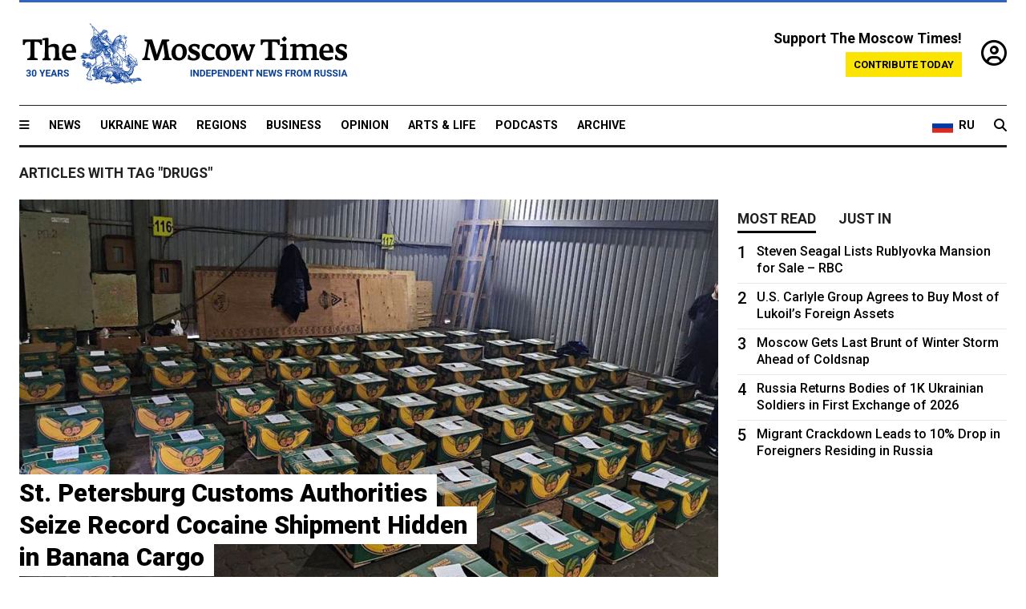

--- FILE ---
content_type: text/html; charset=UTF-8
request_url: https://www.themoscowtimes.com/tag/drugs
body_size: 9506
content:
<!DOCTYPE html>
<html lang="en">

<head>
  <meta name="googlebot" content="noarchive">

  <base href="https://www.themoscowtimes.com/" />
  <meta charset="utf-8">
  <meta http-equiv="X-UA-Compatible" content="IE=edge,chrome=1">
  <meta name="viewport" content="width=device-width, initial-scale=1" />
  <meta name="theme-color" content="#5882b5">
  <link rel="shortcut icon" href="https://static.themoscowtimes.com/img/icons/favicon.ico">

  <link rel="publisher" href="https://plus.google.com/114467228383524488842" />

  <link rel="apple-touch-icon-precomposed" sizes="152x152"
    href="https://static.themoscowtimes.com/img/icons/apple-touch-icon-152x152.png">
  <link rel="apple-touch-icon-precomposed" sizes="144x144"
    href="https://static.themoscowtimes.com/img/icons/apple-touch-icon-144x144.png">
  <link rel="apple-touch-icon-precomposed" sizes="120x120"
    href="https://static.themoscowtimes.com/img/icons/apple-touch-icon-120x120.png">
  <link rel="apple-touch-icon-precomposed" sizes="114x114"
    href="https://static.themoscowtimes.com/img/icons/apple-touch-icon-114x114.png">
  <link rel="apple-touch-icon-precomposed" sizes="76x76"
    href="https://static.themoscowtimes.com/img/icons/apple-touch-icon-76x76.png">
  <link rel="apple-touch-icon-precomposed" sizes="72x72"
    href="https://static.themoscowtimes.com/img/icons/apple-touch-icon-72x72.png">
  <link rel="apple-touch-icon-precomposed" href="https://static.themoscowtimes.com/img/icons/apple-touch-icon-57x57.png">

  <meta property="og:site_name" content="The Moscow Times" />

  <meta property="fb:admins" content="1190953093,691361317" />
  <meta property="fb:app_id" content="1446863628952411" />

  <meta name="twitter:site" content="@MoscowTimes">
  <meta name="twitter:creator" content="@MoscowTimes">
  <meta property="twitter:account_id" content="19527964">
  <meta name="twitter:card" content="summary_large_image"> <!-- or summary -->

  
<title>Articles - The Moscow Times</title>

	<link rel="canonical" href="https://www.themoscowtimes.com/tag/Drugs">

	<meta name="keywords" content="news,russia,moscow,tag">
	<meta name="description" content="Independent news from Russia">
	<meta name="thumbnail" content="https://static.themoscowtimes.com/img/thumb_default.jpg">

	<meta property="og:url" content="https://www.themoscowtimes.com/tag/Drugs">
	<meta property="og:title" content="Articles - The Moscow Times">
	<meta property="og:description" content="Independent news from Russia">
	<meta property="og:image" content="https://static.themoscowtimes.com/img/share_default.jpg">
	<meta property="og:image:width" content="1360">
	<meta property="og:image:height" content="500">
	<meta property="twitter:description" content="Independent news from Russia">
	<meta property="twitter:image:src" content="https://static.themoscowtimes.com/img/share_default.jpg">


<script type="application/ld+json" data-json-ld-for-pagemetadata>
	{"@context":"http:\/\/schema.org\/","@type":"BreadcrumbList","itemListElement":[{"@type":"ListItem","position":1,"name":"The Moscow Times","item":"https:\/\/www.themoscowtimes.com\/"},{"@type":"ListItem","position":2,"name":"News","item":"https:\/\/www.themoscowtimes.com\/news"}]}</script>
  <!-- load stylesheets -->
  <link type="text/css" href="https://static.themoscowtimes.com/css/main.css?v=88" rel="stylesheet" media="screen" />
  <!-- Other CSS assets -->
  
  <link rel="dns-prefetch" href="//www.google-analytics.com" />

  <script type="application/ld+json">
  {
    "@context": "http://schema.org",
    "@type": "NewsMediaOrganization",
    "address": {
      "@type": "PostalAddress",
      "addressCountry": "RU",
      "addressLocality": "Moscow",
      "postalCode": "",
      "streetAddress": ""
    },
    "name": "The Moscow Times",
    "email": "general@themoscowtimes.com",
    "telephone": "",
    "url": "https://themoscowtimes.com",
    "logo": "https://static.themoscowtimes.com/img/logo_1280.png"
  }
  </script>

  <script type="application/ld+json">
  {
    "@context": "https://schema.org",
    "@type": "WebSite",
    "url": "https://www.themoscowtimes.com/",
    }
  </script>
  
<!-- Google Tag Manager -->
<script>
	(function (w, d, s, l, i) {
		w[l] = w[l] || [];
		w[l].push({
			"gtm.start": new Date().getTime(),
			event: "gtm.js",
		});
		var f = d.getElementsByTagName(s)[0],
			j = d.createElement(s),
			dl = l != "dataLayer" ? "&l=" + l : "";
		j.async = true;
		j.src = "https://www.googletagmanager.com/gtm.js?id=" + i + dl;
		f.parentNode.insertBefore(j, f);
	})(window, document, "script", "dataLayer", "GTM-TR8JKK");
</script>
<!-- End Google Tag Manager -->

<!-- Global site tag (gtag.js) - GA4 -->
<script
	async
	src="https://www.googletagmanager.com/gtag/js?id=G-7PDWRZPVQJ"
></script>
<script>
	window.dataLayer = window.dataLayer || [];
	function gtag() {
		dataLayer.push(arguments);
	}
	gtag("js", new Date());
	gtag("config", "G-7PDWRZPVQJ", {
		send_page_view: false,
	});
</script>

<!-- Yandex Zen -->
<meta name="yandex-verification" content="45c6975db53b11d6" /></head>


<body class="article-index" y-use="Main">
  <!-- Google Tag Manager (noscript) -->
<noscript><iframe
		src="https://www.googletagmanager.com/ns.html?id=GTM-TR8JKK"
		height="0"
		width="0"
		style="display: none; visibility: hidden"></iframe>
</noscript>
<!-- End Google Tag Manager (noscript) -->




  
<div y-use="ProgressBar" class="progress-bar"></div>


   
<div class="container">
  <div class="site-header py-3 hidden-xs">
	<a href="https://www.themoscowtimes.com/" class="site-header__logo" title="The Moscow Times - Independent News from Russia" >
		<img src="https://static.themoscowtimes.com/img/logo_tmt_30_yo.svg" alt="The Moscow Times"  />
	</a>

		<div class="site-header__contribute contribute-teaser hidden-xs">
		<div class="contribute-teaser__cta mb-1">Support The Moscow Times!</div>
		<a class="contribute-teaser__button"
		   href="https://www.themoscowtimes.com/contribute?utm_source=contribute&utm_medium=internal-header"
		   class="contribute-teaser__cta">Contribute today</a>
	</div>


	<div class="site-header__account">
		<div class="identity" aria-label="[[account]]">
	<a y-name="signin" href="https://www.themoscowtimes.com/account" class="identity__signin">
		<i class="fa fa-user-circle-o"></i>
	</a>


	<div y-name="account" class="identity__account" style="display:none">
		<div class="identity__letter" href="https://www.themoscowtimes.com/account" y-name="letter"></div>
		<div y-name="menu" class="identity__menu" style="display:none">
			<a class="identity__menu__item identity__dashboard" href="https://www.themoscowtimes.com/account">My account</a>
			<a class="identity__menu__item identity__signout" href="https://www.themoscowtimes.com/account/signout">Signout</a>
		</div>
	</div>
</div>	</div>


</div></div>

<div class="container">
	<div class="navigation" y-use="Navigation">

	
<div class="nav-expanded" style="display: none;" y-name="expanded">
	<div class="nav-overlay"></div>
	<div class="nav-container" y-name="container">
		<div class="container">
			<div class="nav-container__inner">
				<div class="nav-expanded__header">
					<div class="nav-expanded__close" y-name="close">&times;</div>
				</div>
				<nav class="">
					<ul class="depth-0" >

<li class="has-child" >
<a href="#" >Sections</a>
<ul class="depth-1" >

<li class="" >
<a href="/" >Home</a>
</li>

<li class="" >
<a href="https://www.themoscowtimes.com/ukraine-war" >Ukraine War</a>
</li>

<li class="" >
<a href="/news" >News</a>
</li>

<li class="" >

</li>

<li class="" >
<a href="/opinion" >Opinion</a>
</li>

<li class="" >
<a href="/business" >Business</a>
</li>

<li class="" >
<a href="/arts-and-life" >Arts and Life</a>
</li>

</ul>

</li>

<li class="has-child" >
<a href="#" ></a>
<ul class="depth-1" >

<li class="" >
<a href="/tag/Regions" >Regions</a>
</li>

<li class="" >
<a href="/podcasts" >Podcasts</a>
</li>

<li class="" >
<a href="/galleries" >Galleries</a>
</li>

<li class="" >
<a href="/newsletters" >Newsletters</a>
</li>

<li class="" >
<a href="/lectures" >TMT Lecture Series</a>
</li>

<li class="" >
<a href="/search" >Archive</a>
</li>

</ul>

</li>

<li class="has-child" >
<a href="#" >Multimedia projects</a>
<ul class="depth-1" >

<li class="" >
<a href="https://mothersanddaughters.themoscowtimes.com/" >Mothers &amp; Daughters</a>
</li>

<li class="" >
<a href="https://generationp.themoscowtimes.com/" >Generation P</a>
</li>

</ul>

</li>

</ul>
				</nav>
			</div>
		</div>
	</div>
</div>


	<nav class="nav-top">
		<div class="menu-trigger" y-name="open"><i class="fa fa-reorder"></i></div>
		<div class="nav-top__logo--xs hidden-sm-up">
			<a href="https://www.themoscowtimes.com/" class="site-header__logo " title="The Moscow Times - Independent News from Russia">
				<img src="https://static.themoscowtimes.com/img/logo_tmt_30_yo.svg" alt="The Moscow Times" />
			</a>
		</div>
		<ul class="nav-top__list" >

<li class="" >
<a href="/news" >News</a>
</li>

<li class="" >
<a href="https://www.themoscowtimes.com/ukraine-war" >Ukraine War</a>
</li>

<li class="" >
<a href="/tag/Regions" >Regions</a>
</li>

<li class="" >
<a href="/business" >Business</a>
</li>

<li class="" >
<a href="/opinion" >Opinion</a>
</li>

<li class="" >
<a href="https://www.themoscowtimes.com/arts-and-life" >Arts &amp; Life</a>
</li>

<li class="" >
<a href="/podcasts" >Podcasts</a>
</li>

<li class="" >
<a href="/search" >Archive</a>
</li>

</ul>

		<div class="nav-top__wrapper">
			<div class="nav-top__extra">
				<a href="https://ru.themoscowtimes.com" class="nav-top__lang-toggle">
					<svg xmlns="http://www.w3.org/2000/svg" viewBox="0 0 9 6" width="26" height="18">
						<rect fill="#fff" width="9" height="3" />
						<rect fill="#d52b1e" y="3" width="9" height="3" />
						<rect fill="#0039a6" y="2" width="9" height="2" />
					</svg>
					<span>RU</span>
				</a>
			</div>
			<a href="https://www.themoscowtimes.com/search" title="Search" class="nav-top__search">
				<i class="fa fa-search"></i>
			</a>
			<div class="nav-top__account hidden-sm-up">
				 <div class="identity" aria-label="[[account]]">
	<a y-name="signin" href="https://www.themoscowtimes.com/account" class="identity__signin">
		<i class="fa fa-user-circle-o"></i>
	</a>


	<div y-name="account" class="identity__account" style="display:none">
		<div class="identity__letter" href="https://www.themoscowtimes.com/account" y-name="letter"></div>
		<div y-name="menu" class="identity__menu" style="display:none">
			<a class="identity__menu__item identity__dashboard" href="https://www.themoscowtimes.com/account">My account</a>
			<a class="identity__menu__item identity__signout" href="https://www.themoscowtimes.com/account/signout">Signout</a>
		</div>
	</div>
</div> 			</div>
		</div>
	</nav>
</div></div>

<div class="container">
	 	<div class="contribute-teaser-mobile hidden-sm-up">
		<div class="contribute-teaser-mobile__cta">
			<span>Support The Moscow Times!</span>
		</div>
		<div class="contribute-teaser-mobile__container">
			<a class="contribute-teaser-mobile__container__button"
			   href="https://www.themoscowtimes.com/contribute?utm_source=contribute&utm_medium=internal-header-mobile"
			   class="contribute-teaser__cta">Contribute today</a>
		</div>

	</div>
 </div>


<div class="container">
	<div class="row-flex">
		<div class="col">
			<section class="cluster cluster--section-articles mb-4">

				<div class="cluster__header">
																<h1 class="cluster__label">Articles with tag "Drugs"</h1>
									</div>
				<div class="row-flex">
																						<div class="col-12 col-12-md col-12-sm">
							
<div
	class="article-excerpt-lead article-excerpt-lead--primary "
	data-url="https://www.themoscowtimes.com/2025/09/19/st-petersburg-customs-authorities-seize-record-cocaine-shipment-hidden-in-banana-cargo-a90572"
	data-title="St. Petersburg Customs Authorities Seize Record Cocaine Shipment Hidden in Banana Cargo"
>
	<a href="https://www.themoscowtimes.com/2025/09/19/st-petersburg-customs-authorities-seize-record-cocaine-shipment-hidden-in-banana-cargo-a90572" class="article-excerpt-lead__link" title="St. Petersburg Customs Authorities Seize Record Cocaine Shipment Hidden in Banana Cargo">
		<div class=" article-excerpt-lead__image-wrapper">
			<figure>
				

	<img src="https://static.themoscowtimes.com/image/article_1360/66/photo_2025-09-19122135.jpg" />

															</figure>
		</div>
		<div class="article-excerpt-lead__content">
			

						<h3 class="article-excerpt-lead__headline">
				<span class="wrap wrap1">
					<span class="wrap wrap2">

						
						
						<span>St. Petersburg Customs Authorities Seize Record Cocaine Shipment Hidden in Banana Cargo</span>
					</span>
				</span>
			</h3>
			<div class="article-excerpt-lead__teaser">

				<span class="wrap wrap1">
					<span class="wrap wrap2">
						Authorities seized more than 1.5 metric tons of cocaine concealed in a shipment of bananas from Ecuador, calling it the country’s largest-ever drug bust...					</span>
				</span>
			</div>

					</div>

	</a>
</div>						</div>
																	<div class="col-4 col-12-md col-4-sm">
							

<div
	class="article-excerpt-default article-excerpt-default--news"
	data-url="https://www.themoscowtimes.com/2025/09/05/film-and-tv-star-aglaya-tarasova-detained-at-moscow-airport-charged-with-drug-smuggling-a90442"
	data-title="Film and TV Star Aglaya Tarasova Detained at Moscow Airport, Charged With Drug Smuggling"
>

	<a href="https://www.themoscowtimes.com/2025/09/05/film-and-tv-star-aglaya-tarasova-detained-at-moscow-airport-charged-with-drug-smuggling-a90442" class="article-excerpt-default__link" title="Film and TV Star Aglaya Tarasova Detained at Moscow Airport, Charged With Drug Smuggling">
					<div class=" article-excerpt-default__image-wrapper">
				<figure>
					 

	<img src="https://static.themoscowtimes.com/image/article_640/06/TASS_80630790.jpg" />
 
																			</figure>
			</div>
		
		<div class="article-excerpt-default__content">
							 

 						
			<h3 class="article-excerpt-default__headline">
								Film and TV Star Aglaya Tarasova Detained at Moscow Airport, Charged With Drug Smuggling			</h3>

			
							<div class="article-excerpt-default__teaser">Tarasova is the daughter of actress Ksenia Rapporport, who has publicly condemned Russia’s full-scale invasion of Ukraine.</div>
										<div class="readtime">
					1&nbsp;Min read				</div>
					</div>
	</a>
</div>						</div>
																	<div class="col-4 col-12-md col-4-sm">
							 

<div
	class="article-excerpt-default article-excerpt-default--news"
	data-url="https://www.themoscowtimes.com/2025/07/16/russian-customs-authorities-seize-153m-worth-of-cocaine-hidden-in-banana-shipment-a89843"
	data-title="Russian Customs Authorities Seize $153M Worth of Cocaine Hidden in Banana Shipment"
>

	<a href="https://www.themoscowtimes.com/2025/07/16/russian-customs-authorities-seize-153m-worth-of-cocaine-hidden-in-banana-shipment-a89843" class="article-excerpt-default__link" title="Russian Customs Authorities Seize $153M Worth of Cocaine Hidden in Banana Shipment">
					<div class=" article-excerpt-default__image-wrapper">
				<figure>
					 

	<img src="https://static.themoscowtimes.com/image/article_640/13/photo_2025-07-16155824.jpg" />
 
																			</figure>
			</div>
		
		<div class="article-excerpt-default__content">
							 

 						
			<h3 class="article-excerpt-default__headline">
								Russian Customs Authorities Seize $153M Worth of Cocaine Hidden in Banana Shipment			</h3>

			
							<div class="article-excerpt-default__teaser">The cocaine was packed in briquettes marked with the logo of a French luxury fashion brand and concealed in a “hidden cavity” under the fruit.</div>
										<div class="readtime">
					1&nbsp;Min read				</div>
					</div>
	</a>
</div> 						</div>
																	<div class="col-4 col-12-md col-4-sm">
							 

<div
	class="article-excerpt-default article-excerpt-default--news"
	data-url="https://www.themoscowtimes.com/2025/05/20/fsb-seizes-nearly-2-tons-of-south-american-cocaine-bound-for-eu-a89145"
	data-title="FSB Seizes Nearly 2 Tons of South American Cocaine Bound for EU"
>

	<a href="https://www.themoscowtimes.com/2025/05/20/fsb-seizes-nearly-2-tons-of-south-american-cocaine-bound-for-eu-a89145" class="article-excerpt-default__link" title="FSB Seizes Nearly 2 Tons of South American Cocaine Bound for EU">
					<div class=" article-excerpt-default__image-wrapper">
				<figure>
					 

	<img src="https://static.themoscowtimes.com/image/article_640/ed/TASS_78659046.jpg" />
 
																			</figure>
			</div>
		
		<div class="article-excerpt-default__content">
							 

 						
			<h3 class="article-excerpt-default__headline">
								FSB Seizes Nearly 2 Tons of South American Cocaine Bound for EU			</h3>

			
							<div class="article-excerpt-default__teaser">Four suspects were placed in pre-trial detention and face up to 20 years in prison on large-scale drug trafficking charges.</div>
										<div class="readtime">
					1&nbsp;Min read				</div>
					</div>
	</a>
</div> 						</div>
																	<div class="col-8 col-12-md col-4-sm">
							 

<div
	class="article-excerpt-default article-excerpt-default--news"
	data-url="https://www.themoscowtimes.com/2025/04/22/moscow-court-reduces-drug-trafficking-sentence-for-jailed-us-man-a88826"
	data-title="Moscow Court Reduces Drug Trafficking Sentence for Jailed U.S. Man"
>

	<a href="https://www.themoscowtimes.com/2025/04/22/moscow-court-reduces-drug-trafficking-sentence-for-jailed-us-man-a88826" class="article-excerpt-default__link" title="Moscow Court Reduces Drug Trafficking Sentence for Jailed U.S. Man">
					<div class=" article-excerpt-default__image-wrapper">
				<figure>
					 

	<img src="https://static.themoscowtimes.com/image/article_960/0a/TASS_71442068.jpg" />
 
																			</figure>
			</div>
		
		<div class="article-excerpt-default__content">
							 

 						
			<h3 class="article-excerpt-default__headline">
								Moscow Court Reduces Drug Trafficking Sentence for Jailed U.S. Man			</h3>

			
							<div class="article-excerpt-default__teaser">A Moscow court sentenced dual national Robert Woodland to 12 years and six months in prison last July.</div>
										<div class="readtime">
					1&nbsp;Min read				</div>
					</div>
	</a>
</div> 						</div>
																	<div class="col-4 col-12-md col-4-sm">
							 

<div
	class="article-excerpt-default article-excerpt-default--news"
	data-url="https://www.themoscowtimes.com/2025/02/15/russia-releases-footage-of-us-man-detained-at-moscow-airport-a88029"
	data-title="Russia Releases Footage of U.S. Man Detained at Moscow Airport"
>

	<a href="https://www.themoscowtimes.com/2025/02/15/russia-releases-footage-of-us-man-detained-at-moscow-airport-a88029" class="article-excerpt-default__link" title="Russia Releases Footage of U.S. Man Detained at Moscow Airport">
					<div class=" article-excerpt-default__image-wrapper">
				<figure>
					 

	<img src="https://static.themoscowtimes.com/image/article_640/70/TASS_75118048.jpg" />
 
																			</figure>
			</div>
		
		<div class="article-excerpt-default__content">
							 

 						
			<h3 class="article-excerpt-default__headline">
								Russia Releases Footage of U.S. Man Detained at Moscow Airport			</h3>

			
							<div class="article-excerpt-default__teaser">The man, a U.S. citizen, was arrested for allegedly being in possession of cannabis-laced candy.</div>
										<div class="readtime">
					1&nbsp;Min read				</div>
					</div>
	</a>
</div> 						</div>
																	<div class="col-4 col-12-md col-4-sm">
							 

<div
	class="article-excerpt-default article-excerpt-default--news"
	data-url="https://www.themoscowtimes.com/2025/01/21/cocaine-smuggling-into-russia-up-tenfold-since-invasion-of-ukraine-a87687"
	data-title="Cocaine Smuggling Into Russia Up Tenfold Since Invasion of Ukraine"
>

	<a href="https://www.themoscowtimes.com/2025/01/21/cocaine-smuggling-into-russia-up-tenfold-since-invasion-of-ukraine-a87687" class="article-excerpt-default__link" title="Cocaine Smuggling Into Russia Up Tenfold Since Invasion of Ukraine">
					<div class=" article-excerpt-default__image-wrapper">
				<figure>
					 

	<img src="https://static.themoscowtimes.com/image/article_640/f7/1546671.jpg" />
 
																			</figure>
			</div>
		
		<div class="article-excerpt-default__content">
							 

 						
			<h3 class="article-excerpt-default__headline">
								Cocaine Smuggling Into Russia Up Tenfold Since Invasion of Ukraine			</h3>

			
							<div class="article-excerpt-default__teaser">Russia appears to have become a key transit hub for cocaine destined for European markets following the closure of Ukraine's Odesa port.</div>
										<div class="readtime">
					2&nbsp;Min read				</div>
					</div>
	</a>
</div> 						</div>
																	<div class="col-4 col-12-md col-4-sm">
							 

<div
	class="article-excerpt-default article-excerpt-default--news"
	data-url="https://www.themoscowtimes.com/2024/12/06/russia-says-seized-eu-bound-cocaine-haul-worth-millions-a87249"
	data-title="Russia Says Seized EU-Bound Cocaine Haul Worth Millions"
>

	<a href="https://www.themoscowtimes.com/2024/12/06/russia-says-seized-eu-bound-cocaine-haul-worth-millions-a87249" class="article-excerpt-default__link" title="Russia Says Seized EU-Bound Cocaine Haul Worth Millions">
					<div class=" article-excerpt-default__image-wrapper">
				<figure>
					 

	<img src="https://static.themoscowtimes.com/image/article_640/d8/tmecustoms_rf.jpg" />
 
																			</figure>
			</div>
		
		<div class="article-excerpt-default__content">
							 

 						
			<h3 class="article-excerpt-default__headline">
								Russia Says Seized EU-Bound Cocaine Haul Worth Millions			</h3>

			
							<div class="article-excerpt-default__teaser">The suspects were caught loading 570 kilograms of the illegal substance into a container intended for shipment to the EU, Russia's FSB said.</div>
										<div class="readtime">
					1&nbsp;Min read				</div>
					</div>
	</a>
</div> 						</div>
																	<div class="col-4 col-12-md col-4-sm">
							 

<div
	class="article-excerpt-default article-excerpt-default--news"
	data-url="https://www.themoscowtimes.com/2024/11/26/fsb-chief-calls-for-cooperation-with-taliban-in-fight-against-drug-trafficking-a87134"
	data-title="FSB Chief Calls for Cooperation With Taliban in Fight Against Drug Trafficking"
>

	<a href="https://www.themoscowtimes.com/2024/11/26/fsb-chief-calls-for-cooperation-with-taliban-in-fight-against-drug-trafficking-a87134" class="article-excerpt-default__link" title="FSB Chief Calls for Cooperation With Taliban in Fight Against Drug Trafficking">
					<div class=" article-excerpt-default__image-wrapper">
				<figure>
					 

	<img src="https://static.themoscowtimes.com/image/article_640/9c/TASS_70035128.jpg" />
 
																			</figure>
			</div>
		
		<div class="article-excerpt-default__content">
							 

 						
			<h3 class="article-excerpt-default__headline">
								FSB Chief Calls for Cooperation With Taliban in Fight Against Drug Trafficking			</h3>

			
							<div class="article-excerpt-default__teaser">“In light of the Taliban’s measures against ISIS, I believe it is possible to establish constructive cooperation with the Afghan authorities,” FSB...</div>
										<div class="readtime">
					1&nbsp;Min read				</div>
					</div>
	</a>
</div> 						</div>
																	<div class="col-8 col-12-md col-4-sm">
							 

<div
	class="article-excerpt-default article-excerpt-default--news"
	data-url="https://www.themoscowtimes.com/2024/11/14/italian-citizen-arrested-after-trying-to-bring-hashish-into-russia-a87013"
	data-title="Italian Citizen Arrested After Trying to Bring Hashish Into Russia"
>

	<a href="https://www.themoscowtimes.com/2024/11/14/italian-citizen-arrested-after-trying-to-bring-hashish-into-russia-a87013" class="article-excerpt-default__link" title="Italian Citizen Arrested After Trying to Bring Hashish Into Russia">
					<div class=" article-excerpt-default__image-wrapper">
				<figure>
					 

	<img src="https://static.themoscowtimes.com/image/article_960/03/photo_2024-11-14_13-08-27.jpg" />
 
																			</figure>
			</div>
		
		<div class="article-excerpt-default__content">
							 

 						
			<h3 class="article-excerpt-default__headline">
								Italian Citizen Arrested After Trying to Bring Hashish Into Russia			</h3>

			
							<div class="article-excerpt-default__teaser">Customs authorities said the 30-year-old Italian, who was not named, sought to enter the western Pskov region on his motorcycle with 170 grams of hashish...</div>
										<div class="readtime">
					1&nbsp;Min read				</div>
					</div>
	</a>
</div> 						</div>
																	<div class="col-4 col-12-md col-4-sm">
							 

<div
	class="article-excerpt-default article-excerpt-default--news"
	data-url="https://www.themoscowtimes.com/2024/11/05/moscow-court-upholds-125-year-sentence-for-us-russian-man-on-drug-charges-a86904"
	data-title="Moscow Court Upholds 12.5-Year Sentence for U.S.-Russian Man on Drug Charges"
>

	<a href="https://www.themoscowtimes.com/2024/11/05/moscow-court-upholds-125-year-sentence-for-us-russian-man-on-drug-charges-a86904" class="article-excerpt-default__link" title="Moscow Court Upholds 12.5-Year Sentence for U.S.-Russian Man on Drug Charges">
					<div class=" article-excerpt-default__image-wrapper">
				<figure>
					 

	<img src="https://static.themoscowtimes.com/image/article_640/21/TASS_71771201.jpg" />
 
																			</figure>
			</div>
		
		<div class="article-excerpt-default__content">
							 

 						
			<h3 class="article-excerpt-default__headline">
								Moscow Court Upholds 12.5-Year Sentence for U.S.-Russian Man on Drug Charges			</h3>

			
							<div class="article-excerpt-default__teaser">Robert Woodland was arrested in January for trying to hide 47 grams of mephedrone, and he was sentenced to jail in July.</div>
										<div class="readtime">
					1&nbsp;Min read				</div>
					</div>
	</a>
</div> 						</div>
																	<div class="col-4 col-12-md col-4-sm">
							 

<div
	class="article-excerpt-default article-excerpt-default--news"
	data-url="https://www.themoscowtimes.com/2024/02/13/russia-arrests-german-tourist-for-smuggling-edibles-a84071"
	data-title="Russia Arrests German Tourist for ‘Smuggling’ Edibles"
>

	<a href="https://www.themoscowtimes.com/2024/02/13/russia-arrests-german-tourist-for-smuggling-edibles-a84071" class="article-excerpt-default__link" title="Russia Arrests German Tourist for ‘Smuggling’ Edibles">
					<div class=" article-excerpt-default__image-wrapper">
				<figure>
					 

	<img src="https://static.themoscowtimes.com/image/article_640/aa/tmecustoms_rf5234234343434334.jpg" />
 
																			</figure>
			</div>
		
		<div class="article-excerpt-default__content">
							 

 						
			<h3 class="article-excerpt-default__headline">
								Russia Arrests German Tourist for ‘Smuggling’ Edibles			</h3>

			
							<div class="article-excerpt-default__teaser">Russia's customs service said the man, whose identity was not revealed, arrived from Hamburg to visit a woman he had met online.</div>
										<div class="readtime">
					1&nbsp;Min read				</div>
					</div>
	</a>
</div> 						</div>
																	<div class="col-4 col-12-md col-4-sm">
							 

<div
	class="article-excerpt-default article-excerpt-default--news"
	data-url="https://www.themoscowtimes.com/2024/01/10/russia-seizes-1-ton-of-nicaraguan-cocaine-in-st-petersburg-a83680"
	data-title="Russia Seizes 1 Ton of Nicaraguan Cocaine in St. Petersburg"
>

	<a href="https://www.themoscowtimes.com/2024/01/10/russia-seizes-1-ton-of-nicaraguan-cocaine-in-st-petersburg-a83680" class="article-excerpt-default__link" title="Russia Seizes 1 Ton of Nicaraguan Cocaine in St. Petersburg">
					<div class=" article-excerpt-default__image-wrapper">
				<figure>
					 

	<img src="https://static.themoscowtimes.com/image/article_640/92/photo_2024-01-10_12-51-52.jpg" />
 
																			</figure>
			</div>
		
		<div class="article-excerpt-default__content">
							 

 						
			<h3 class="article-excerpt-default__headline">
								Russia Seizes 1 Ton of Nicaraguan Cocaine in St. Petersburg			</h3>

			
							<div class="article-excerpt-default__teaser">A criminal case was launched after an expert valued the cocaine at 11 billion rubles ($122.7 million).</div>
										<div class="readtime">
					1&nbsp;Min read				</div>
					</div>
	</a>
</div> 						</div>
																	<div class="col-4 col-12-md col-4-sm">
							 

<div
	class="article-excerpt-default article-excerpt-default--news"
	data-url="https://www.themoscowtimes.com/2024/01/09/russia-arrests-us-citizen-on-drug-charges-a83664"
	data-title="Russia Arrests U.S. Citizen on Drug Charges"
>

	<a href="https://www.themoscowtimes.com/2024/01/09/russia-arrests-us-citizen-on-drug-charges-a83664" class="article-excerpt-default__link" title="Russia Arrests U.S. Citizen on Drug Charges">
					<div class=" article-excerpt-default__image-wrapper">
				<figure>
					 

	<img src="https://static.themoscowtimes.com/image/article_640/11/322287621_524762192953717_120236672422369910_n.jpg" />
 
																			</figure>
			</div>
		
		<div class="article-excerpt-default__content">
							 

 						
			<h3 class="article-excerpt-default__headline">
								Russia Arrests U.S. Citizen on Drug Charges			</h3>

			
							<div class="article-excerpt-default__teaser">A Moscow court placed Robert Woodland in two-month detention on various drug-related offenses. </div>
										<div class="readtime">
					2&nbsp;Min read				</div>
					</div>
	</a>
</div> 						</div>
																	<div class="col-8 col-12-md col-4-sm">
							 

<div
	class="article-excerpt-default article-excerpt-default--news"
	data-url="https://www.themoscowtimes.com/2022/07/28/us-teachers-letters-censored-in-russian-prison-family-says-a78424"
	data-title="U.S. Teacher’s Letters Censored in Russian Prison, Family Says"
>

	<a href="https://www.themoscowtimes.com/2022/07/28/us-teachers-letters-censored-in-russian-prison-family-says-a78424" class="article-excerpt-default__link" title="U.S. Teacher’s Letters Censored in Russian Prison, Family Says">
					<div class=" article-excerpt-default__image-wrapper">
				<figure>
					 

	<img src="https://static.themoscowtimes.com/image/article_960/4c/9EED249D-B71F-4131-BA17-2B41C8EDE13A.jpeg" />
 
																			</figure>
			</div>
		
		<div class="article-excerpt-default__content">
							 

 						
			<h3 class="article-excerpt-default__headline">
								U.S. Teacher’s Letters Censored in Russian Prison, Family Says			</h3>

			
							<div class="article-excerpt-default__teaser">Marc Fogel’s sister said his family only received Russian-language letters.</div>
								</div>
	</a>
</div> 						</div>
																	<div class="col-4 col-12-md col-4-sm">
							 

<div
	class="article-excerpt-default article-excerpt-default--news"
	data-url="https://www.themoscowtimes.com/2022/07/27/us-basketball-star-griner-says-didnt-intend-to-smuggle-drugs-into-russia-a78422"
	data-title="U.S. Basketball Star Griner Says Didn't Intend to Smuggle Drugs Into Russia"
>

	<a href="https://www.themoscowtimes.com/2022/07/27/us-basketball-star-griner-says-didnt-intend-to-smuggle-drugs-into-russia-a78422" class="article-excerpt-default__link" title="U.S. Basketball Star Griner Says Didn&#039;t Intend to Smuggle Drugs Into Russia">
					<div class=" article-excerpt-default__image-wrapper">
				<figure>
					 

	<img src="https://static.themoscowtimes.com/image/article_640/37/699672.jpg" />
 
																			</figure>
			</div>
		
		<div class="article-excerpt-default__content">
							 

 						
			<h3 class="article-excerpt-default__headline">
								U.S. Basketball Star Griner Says Didn't Intend to Smuggle Drugs Into Russia			</h3>

			
							<div class="article-excerpt-default__teaser">"I did not think of or plan to bring banned substances into Russia," said Griner, who faces up to 10 years in prison.</div>
								</div>
	</a>
</div> 						</div>
																	<div class="col-4 col-12-md col-4-sm">
							 

<div
	class="article-excerpt-default article-excerpt-default--news"
	data-url="https://www.themoscowtimes.com/2022/07/26/darknet-marketplace-shutdown-upends-russias-illegal-drug-market-a78078"
	data-title="Darknet Marketplace Shutdown Upends Russia’s Illegal Drug Market"
>

	<a href="https://www.themoscowtimes.com/2022/07/26/darknet-marketplace-shutdown-upends-russias-illegal-drug-market-a78078" class="article-excerpt-default__link" title="Darknet Marketplace Shutdown Upends Russia’s Illegal Drug Market">
					<div class=" article-excerpt-default__image-wrapper">
				<figure>
					 

	<img src="https://static.themoscowtimes.com/image/article_640/0c/TASS_9110286.jpg" />
 
																			</figure>
			</div>
		
		<div class="article-excerpt-default__content">
							 

 						
			<h3 class="article-excerpt-default__headline">
								Darknet Marketplace Shutdown Upends Russia’s Illegal Drug Market			</h3>

			
							<div class="article-excerpt-default__teaser">While there are new ways to help mitigate the harmful effects of drugs, Hydra's shutdown may have negative short-term impacts.</div>
										<div class="readtime">
					4&nbsp;Min read				</div>
					</div>
	</a>
</div> 						</div>
																	<div class="col-4 col-12-md col-4-sm">
							 

<div
	class="article-excerpt-default article-excerpt-default--news"
	data-url="https://www.themoscowtimes.com/2022/06/17/russia-jails-us-teacher-for-14-years-on-drug-charges-a78029"
	data-title="Russia Jails U.S. Teacher for 14 Years on Drug Charges"
>

	<a href="https://www.themoscowtimes.com/2022/06/17/russia-jails-us-teacher-for-14-years-on-drug-charges-a78029" class="article-excerpt-default__link" title="Russia Jails U.S. Teacher for 14 Years on Drug Charges">
					<div class=" article-excerpt-default__image-wrapper">
				<figure>
					 

	<img src="https://static.themoscowtimes.com/image/article_640/d5/9B6CDFEC-2EB2-4E2B-8D00-D535611FA3C0.png" />
 
																			</figure>
			</div>
		
		<div class="article-excerpt-default__content">
							 

 						
			<h3 class="article-excerpt-default__headline">
								Russia Jails U.S. Teacher for 14 Years on Drug Charges			</h3>

			
							<div class="article-excerpt-default__teaser">Marc Fogel, a former U.S. diplomat, is among several Americans currently in Russian prisons.</div>
								</div>
	</a>
</div> 						</div>
																	<div class="col-4 col-12-md col-4-sm">
							 

<div
	class="article-excerpt-default article-excerpt-default--news"
	data-url="https://www.themoscowtimes.com/2022/06/02/russian-clinics-brace-for-botox-shortage-as-imports-drop-kommersant-a77870"
	data-title="Russian Clinics Brace for Botox Shortage as Imports Drop – Kommersant"
>

	<a href="https://www.themoscowtimes.com/2022/06/02/russian-clinics-brace-for-botox-shortage-as-imports-drop-kommersant-a77870" class="article-excerpt-default__link" title="Russian Clinics Brace for Botox Shortage as Imports Drop – Kommersant">
					<div class=" article-excerpt-default__image-wrapper">
				<figure>
					 

	<img src="https://static.themoscowtimes.com/image/article_640/2b/TASS_48733516.jpg" />
 
																			</figure>
			</div>
		
		<div class="article-excerpt-default__content">
							 

 						
			<h3 class="article-excerpt-default__headline">
								Russian Clinics Brace for Botox Shortage as Imports Drop – Kommersant			</h3>

			
							<div class="article-excerpt-default__teaser">Dwindling Botox imports coincided with an increase in demand for injections at Russian clinics.</div>
								</div>
	</a>
</div> 						</div>
																	<div class="col-8 col-12-md col-4-sm">
							 

<div
	class="article-excerpt-default article-excerpt-default--news"
	data-url="https://www.themoscowtimes.com/2022/03/09/fears-in-russia-over-pharmaceutical-supplies-a76840"
	data-title="Fears in Russia Over Pharmaceutical Supplies"
>

	<a href="https://www.themoscowtimes.com/2022/03/09/fears-in-russia-over-pharmaceutical-supplies-a76840" class="article-excerpt-default__link" title="Fears in Russia Over Pharmaceutical Supplies">
					<div class=" article-excerpt-default__image-wrapper">
				<figure>
					 

	<img src="https://static.themoscowtimes.com/image/article_960/f1/571186.jpg" />
 
																			</figure>
			</div>
		
		<div class="article-excerpt-default__content">
							 

 						
			<h3 class="article-excerpt-default__headline">
								Fears in Russia Over Pharmaceutical Supplies			</h3>

			
							<div class="article-excerpt-default__teaser">Local stocks are expected to last three to six months, the Kommersant business daily said.</div>
								</div>
	</a>
</div> 						</div>
					
					<div class="col-12" y-use="More"
						data-url="https://www.themoscowtimes.com/tag/drugs/{{offset}}" data-start="19"
						data-step="18">
						<div class="align-center">
							<span title="View more articles" class="button">View more articles</span>
						</div>
					</div>
				</div>
			</section>
		</div>


		<div class="col-auto  hidden-sm-down">
			<aside class="sidebar" style="">
				<div class="mb-3">
					<h2 class="cluster__label header--style-3">&nbsp;</h2>
				</div>

				
				
				



				<!-- vaste breedte 336 -->
				<section class="sidebar__section">
					   				</section>




									<div class="sidebar__sticky">
						<div class="tabs" y-use="Tabs" data-active="tabs__tab--active">
							<section class="sidebar__section">
								<div class="sidebar__section__header">
									<div class="tabs__tab" y-name="tab" data-content="mostread">
										<h3 class="tab__header header--style-3">Most read</h3>
									</div>
									<div class="tabs__tab" y-name="tab" data-content="justin">
										<h3 class="tab__header header--style-3">Just in</h3>
									</div>
								</div>

								<div class="tabs__content" y-name="content justin">
									<ul class="listed-articles">
			<li class="listed-articles__item">
			
<div class="article-excerpt-tiny">
	<a 
		href="https://www.themoscowtimes.com/2026/01/30/canada-suspends-visa-processing-in-russia-a91822"
		title="Canada Suspends Visa Processing in Russia"
		data-track="just-in-link Canada Suspends Visa Processing in Russia"
	>
				<time class="article-excerpt-tiny__time  "
			datetime="2026-01-30T16:34:00+03:00" y-use="Timeago">
			Jan. 30, 2026		</time>
				<h5 class="article-excerpt-tiny__headline ">
			Canada Suspends Visa Processing in Russia		</h5>
	</a>
</div>		</li>
			<li class="listed-articles__item">
			 
<div class="article-excerpt-tiny">
	<a 
		href="https://www.themoscowtimes.com/2026/01/30/kremlin-agrees-to-pause-airstrikes-on-kyiv-until-sunday-a91820"
		title="Kremlin Agrees to Pause Airstrikes on Kyiv Until Sunday"
		data-track="just-in-link Kremlin Agrees to Pause Airstrikes on Kyiv Until Sunday"
	>
				<time class="article-excerpt-tiny__time  "
			datetime="2026-01-30T14:52:00+03:00" y-use="Timeago">
			Jan. 30, 2026		</time>
				<h5 class="article-excerpt-tiny__headline ">
			Kremlin Agrees to Pause Airstrikes on Kyiv Until Sunday		</h5>
	</a>
</div> 		</li>
			<li class="listed-articles__item">
			 
<div class="article-excerpt-tiny">
	<a 
		href="https://www.themoscowtimes.com/2026/01/30/kazakhstan-moves-to-extradite-kadyrov-critic-to-russia-a91821"
		title="Kazakhstan Moves to Extradite Kadyrov Critic to Russia"
		data-track="just-in-link Kazakhstan Moves to Extradite Kadyrov Critic to Russia"
	>
				<time class="article-excerpt-tiny__time  "
			datetime="2026-01-30T14:25:10+03:00" y-use="Timeago">
			Jan. 30, 2026		</time>
				<h5 class="article-excerpt-tiny__headline ">
			Kazakhstan Moves to Extradite Kadyrov Critic to Russia		</h5>
	</a>
</div> 		</li>
			<li class="listed-articles__item">
			 
<div class="article-excerpt-tiny">
	<a 
		href="https://www.themoscowtimes.com/2026/01/30/moscows-only-anglican-church-is-divided-and-headed-to-court-a91813"
		title="Moscow’s Only Anglican Church Is Divided, and Headed to Court"
		data-track="just-in-link Moscow’s Only Anglican Church Is Divided, and Headed to Court"
	>
				<time class="article-excerpt-tiny__time  "
			datetime="2026-01-30T13:53:00+03:00" y-use="Timeago">
			Jan. 30, 2026		</time>
				<h5 class="article-excerpt-tiny__headline ">
			Moscow’s Only Anglican Church Is Divided, and Headed to Court		</h5>
	</a>
</div> 		</li>
			<li class="listed-articles__item">
			 
<div class="article-excerpt-tiny">
	<a 
		href="https://www.themoscowtimes.com/2026/01/30/head-of-mental-health-facility-in-kemerovo-region-placed-on-leave-after-9-patients-die-a91819"
		title="Head of Mental Health Facility in Kemerovo Region Placed on Leave After 9 Patients Die"
		data-track="just-in-link Head of Mental Health Facility in Kemerovo Region Placed on Leave After 9 Patients Die"
	>
				<time class="article-excerpt-tiny__time  "
			datetime="2026-01-30T12:46:00+03:00" y-use="Timeago">
			Jan. 30, 2026		</time>
				<h5 class="article-excerpt-tiny__headline ">
			Head of Mental Health Facility in Kemerovo Region Placed on Leave After 9 Patients Die		</h5>
	</a>
</div> 		</li>
			<li class="listed-articles__item">
			 
<div class="article-excerpt-tiny">
	<a 
		href="https://www.themoscowtimes.com/2026/01/29/sheremetyevo-buys-domodedovo-airport-at-auction-after-price-cut-to-880m-reports-a91818"
		title="Sheremetyevo Buys Domodedovo Airport at Auction After Price Cut to $880M – Reports"
		data-track="just-in-link Sheremetyevo Buys Domodedovo Airport at Auction After Price Cut to $880M – Reports"
	>
				<time class="article-excerpt-tiny__time  "
			datetime="2026-01-29T19:22:29+03:00" y-use="Timeago">
			Jan. 29, 2026		</time>
				<h5 class="article-excerpt-tiny__headline ">
			Sheremetyevo Buys Domodedovo Airport at Auction After Price Cut to $880M – Reports		</h5>
	</a>
</div> 		</li>
			<li class="listed-articles__item">
			 
<div class="article-excerpt-tiny">
	<a 
		href="https://www.themoscowtimes.com/2026/01/29/harassment-is-a-daily-reality-for-foreign-diplomats-in-moscow-a91810"
		title="Harassment Is a Daily Reality for Foreign Diplomats in Moscow"
		data-track="just-in-link Harassment Is a Daily Reality for Foreign Diplomats in Moscow"
	>
				<time class="article-excerpt-tiny__time  "
			datetime="2026-01-29T19:21:00+03:00" y-use="Timeago">
			Jan. 29, 2026		</time>
				<h5 class="article-excerpt-tiny__headline ">
			Harassment Is a Daily Reality for Foreign Diplomats in Moscow		</h5>
	</a>
</div> 		</li>
	</ul>								</div>

								<div class="tabs__content" y-name="content mostread" style="display: none">
									<ul class="ranked-articles">
						<li class="ranked-articles__item">
			
<div class="article-excerpt-ranked ranked-articles__article-excerpt-ranked">
	<a href="https://www.themoscowtimes.com/2026/01/29/steven-seagal-lists-rublyovka-mansion-for-sale-rbc-a91805" title="Steven Seagal Lists Rublyovka Mansion for Sale – RBC">
		<div class="article-excerpt-ranked__rank">
			1		</div>
		<div class="article-excerpt-ranked__item">
							

									<h5 class="article-excerpt-ranked__headline">
				Steven Seagal Lists Rublyovka Mansion for Sale – RBC			</h5>
		</div>
	</a>
</div>		</li>
					<li class="ranked-articles__item">
			 
<div class="article-excerpt-ranked ranked-articles__article-excerpt-ranked">
	<a href="https://www.themoscowtimes.com/2026/01/29/us-carlyle-group-agrees-to-buy-most-of-lukoils-foreign-assets-a91808" title="U.S. Carlyle Group Agrees to Buy Most of Lukoil’s Foreign Assets">
		<div class="article-excerpt-ranked__rank">
			2		</div>
		<div class="article-excerpt-ranked__item">
							 

 									<h5 class="article-excerpt-ranked__headline">
				U.S. Carlyle Group Agrees to Buy Most of Lukoil’s Foreign Assets			</h5>
		</div>
	</a>
</div> 		</li>
					<li class="ranked-articles__item">
			 
<div class="article-excerpt-ranked ranked-articles__article-excerpt-ranked">
	<a href="https://www.themoscowtimes.com/2026/01/29/moscow-gets-last-brunt-of-winter-storm-ahead-of-coldsnap-a91809" title="Moscow Gets Last Brunt of Winter Storm Ahead of Coldsnap">
		<div class="article-excerpt-ranked__rank">
			3		</div>
		<div class="article-excerpt-ranked__item">
							 

 									<h5 class="article-excerpt-ranked__headline">
				Moscow Gets Last Brunt of Winter Storm Ahead of Coldsnap			</h5>
		</div>
	</a>
</div> 		</li>
					<li class="ranked-articles__item">
			 
<div class="article-excerpt-ranked ranked-articles__article-excerpt-ranked">
	<a href="https://www.themoscowtimes.com/2026/01/29/russia-returns-bodies-of-1k-ukrainian-soldiers-in-first-exchange-of-2026-a91811" title="Russia Returns Bodies of 1K Ukrainian Soldiers in First Exchange of 2026">
		<div class="article-excerpt-ranked__rank">
			4		</div>
		<div class="article-excerpt-ranked__item">
							 

 									<h5 class="article-excerpt-ranked__headline">
				Russia Returns Bodies of 1K Ukrainian Soldiers in First Exchange of 2026			</h5>
		</div>
	</a>
</div> 		</li>
					<li class="ranked-articles__item">
			 
<div class="article-excerpt-ranked ranked-articles__article-excerpt-ranked">
	<a href="https://www.themoscowtimes.com/2026/01/29/migrant-crackdown-leads-to-10-drop-in-foreigners-residing-in-russia-a91812" title="Migrant Crackdown Leads to 10% Drop in Foreigners Residing in Russia">
		<div class="article-excerpt-ranked__rank">
			5		</div>
		<div class="article-excerpt-ranked__item">
							 

 									<h5 class="article-excerpt-ranked__headline">
				Migrant Crackdown Leads to 10% Drop in Foreigners Residing in Russia			</h5>
		</div>
	</a>
</div> 		</li>
	</ul>								</div>
							</section>
						</div>
					</div>
				
			</aside>
		</div>
	</div>
</div>

<script>
if (typeof window.freestar === 'object') {
	freestar.config.disabledProducts = {
		sideWall: true,
	};
}
</script>


<footer class="footer fancyfooter">

	<div class="container">
		<div class="footer__inner">
			<div class="footer__logo mb-3">
				<a href="https://www.themoscowtimes.com/" class="footer__logo__wrapper"
					title="The Moscow Times - Independent News from Russia">
											<img src="https://static.themoscowtimes.com/img/logo_tmt_30_yo.svg" alt="The Moscow Times">
									</a>
			</div>
			<div class="footer__main">
								<div class="footer__menu">
					<ul class="row-flex depth-0" >

<li class="col has-child" >
<a href="#" >The Moscow Times</a>
<ul class="depth-1" >

<li class="col" >
<a href="/page/moscow-times" >About us</a>
</li>

<li class="col" >
<a href="/page/privacy-policy" >Privacy Policy</a>
</li>

<li class="col" >
<style>
    #pmLink {
        visibility: hidden;
        text-decoration: none;
        cursor: pointer;
        background: transparent;
        border: none;
    }

    #pmLink:hover {
        visibility: visible;
        color: grey;
    }
</style>
<li class="col">
<a id="pmLink">Privacy Manager</a>
</li>
</li>

</ul>

</li>

<li class="col has-child" >
<a href="#" >  </a>
<ul class="depth-1" >

<li class="col" >
<a href="/podcasts" >Podcasts</a>
</li>

<li class="col" >
<a href="/videos" >Videos</a>
</li>

<li class="col" >
<a href="/galleries" >Galleries</a>
</li>

<li class="col" >
<a href="/newsletters" >Newsletters</a>
</li>

<li class="col" >
<a href="/search" >Archive</a>
</li>

</ul>

</li>

<li class="col has-child" >
<a href="#" >Follow us</a>
<ul class="depth-1" >

<li class="col" >
<a href="https://www.facebook.com/MoscowTimes/" target="_blank"><i class="fa fa-lg fa-facebook"></i></a>&nbsp;
<a href="https://twitter.com/moscowtimes" target="_blank"><i class="fa fa-lg fa-twitter"></i></a>&nbsp;
<a href="https://www.instagram.com/themoscowtimes/" target="_blank"><i class="fa fa-lg fa-instagram"></i></a>&nbsp;
<a href="https://t.me/+fmbCxJOTTPMyZjQy" target="_blank"><i class="fa fa-lg fa-telegram"></i></a>&nbsp;
<a href="/page/rss"><i class="fa fa-lg fa-rss"></i></a>&nbsp;
<a href="https://www.youtube.com/channel/UCRNPdAfK5Mp8ORtjUt3Q8UA" target="_blank"><i class="fa fa-lg fa-youtube"></i></a>
</li>

</ul>

</li>

<li class="col has-child" >
<a href="#" >Media Partners</a>
<ul class="depth-1" >

<li class="col" >
<style>
.media-partners a {
	display: block;
	position: relative;
	padding-left: 42px;	
	padding-top: 7px;
	clear: both;
	line-height: 1em;
}
.media-partners img {
	margin-left: -42px;
	margin-top: -7px;
	max-width: 30px;
	max-height: 30px;
	float: left;
	clear: both;
	margin-bottom: 8px;
}
</style>

<ul class="depth-1">

<li class="media-partners">
	<a href="https://www.themoscowtimes.com/partner/bne-intellinews" target="_blank" rel="noopener noreferrer">
<img src="https://static.themoscowtimes.com/image/320/b9/9XFcf7SE_400x400.jpg" alt="bne IntelliNews" loading="lazy">
		bne IntelliNews
	</a>
</li>
<li class="media-partners">
	<a href="https://investigatebel.org/en" target="_blank" rel="noopener noreferrer">
<img src="https://static.themoscowtimes.com/image/320/88/7pEyUoUB_400x400.png" alt="Belarusian Investigative Center" loading="lazy">
		Belarusian Investigative Center
	</a>
</li>
</ul>
</li>

</ul>

</li>

<li class="col has-child" >
<a href="#" ></a>
<ul class="depth-1" >

<li class="col" >
<style>
.media-partners a {
	display: block;
	position: relative;
	padding-left: 42px;	
	padding-top: 7px;
	clear: both;
	line-height: 1em;
}
.media-partners img {
	margin-left: -42px;
	margin-top: -7px;
	max-width: 30px;
	max-height: 30px;
	float: left;
	clear: both;
	margin-bottom: 8px;
}
.margin-top {
margin-top: 25px;
}
@media (max-width: 767px) {
.margin-top {
margin-top: 0;
}
}
</style>

<ul class="depth-1 margin-top">

<li class="media-partners">
	<a href="https://www.euractiv.com" target="_blank" rel="noopener noreferrer">
<img src="https://www.themoscowtimes.com/image/320/ed/euractiv.jpg" alt="Euractiv " loading="lazy"/>
		Euractiv 
	</a>

</li>
</ul>
</li>

</ul>

</li>

</ul>
								</div>
			</div>
			<div class="footer__bottom">
				&copy; The Moscow Times, all rights reserved.
			</div>

		</div>

	</div>
</footer>

  <!-- jQuery -->
  <script src="https://code.jquery.com/jquery-2.2.0.min.js"></script>
  <script src="https://static.themoscowtimes.com/vendor/jquery/Timeago.js"></script>
  <script src="https://static.themoscowtimes.com/vendor/jquery/Lightbox.js"></script>
  <script src="https://static.themoscowtimes.com/vendor/jquery/fitvids.js"></script>

  <!-- Other JS assets -->
  
  <div y-name="viewport" class="hidden-lg-down" data-viewport="xl"></div>
  <div y-name="viewport" class="hidden-md-down hidden-xl" data-viewport="lg"></div>
  <div y-name="viewport" class="hidden-lg-up hidden-sm-down" data-viewport="md"></div>
  <div y-name="viewport" class="hidden-md-up hidden-xs" data-viewport="sm"></div>
  <div y-name="viewport" class="hidden-sm-up" data-viewport="xs"></div>

  <script type="text/javascript" src="https://static.themoscowtimes.com/vendor/yellow/Yellow.js"
        data-main="https://static.themoscowtimes.com/js/main.js?v=88"
    data-src="https://static.themoscowtimes.com/js/"     data-console="0"></script>

  </body>

</html>
